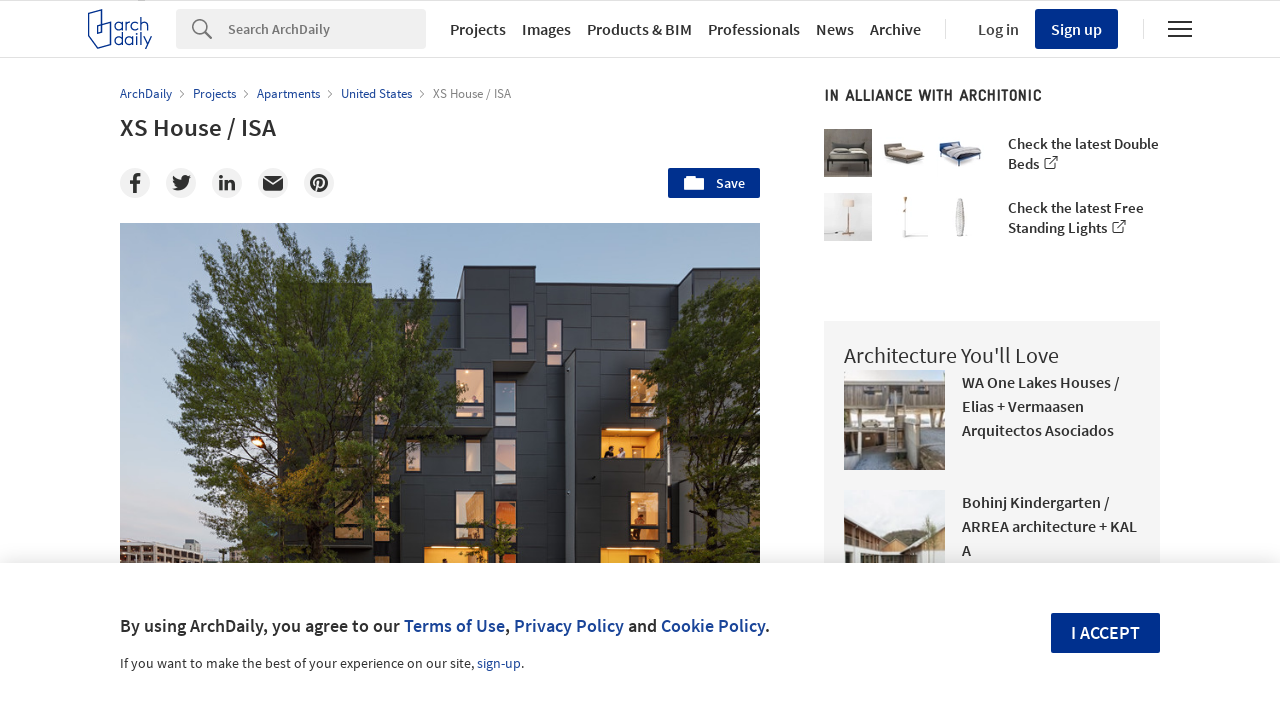

--- FILE ---
content_type: text/html; charset=utf-8
request_url: https://nrd.adsttc.com/api/v1/widgets/article-navigation/931740?site=us&d=20260121
body_size: 1443
content:
<a class='afd-article-navigation afd-article-navigation--prev afd-desktop-e' data='931730' href='/931730/flat-house-practice-architecture-plus-material-cultures?ad_medium=widget&amp;ad_name=navigation-prev' id='article-nav-prev'><div class='afd-article-navigation__arrow'><div class='afd-article-navigation__arrow-i'></div></div><div class='afd-article-navigation__info-container clearfix'><div class='afd-article-navigation__img' style='background-image: url(&#39;https://images.adsttc.com/media/images/5e1b/c156/3312/fd58/9c00/0126/thumb_jpg/Practice_Architecture_Flat_House_and_Studio_Image_Credit_Oskar_Proctor_2.jpg?1578877244&#39;)'></div><div class='afd-article-navigation__data'><h3 class='afd-article-navigation__title'>Flat House / Practice Architecture + Material Cultures</h3><div class='afd-article-navigation__subtitle'>Selected Projects</div></div></div></a><a class='afd-article-navigation afd-article-navigation--next afd-desktop-e' data='931413' href='/931413/seki-house-sai-architectural-design-office?ad_medium=widget&amp;ad_name=navigation-next' id='article-nav-next'><div class='afd-article-navigation__arrow'><div class='afd-article-navigation__arrow-i'></div></div><div class='afd-article-navigation__info-container'><div class='afd-article-navigation__img' style='background-image: url(&#39;https://images.adsttc.com/media/images/5e13/fa8b/3312/fdf5/c900/016b/thumb_jpg/toyono_L_11.jpg?1578367590&#39;)'></div><div class='afd-article-navigation__data'><h3 class='afd-article-navigation__title'>SEKI House / SAI Architectural Design Office</h3><div class='afd-article-navigation__subtitle'>Selected Projects</div></div></div></a>

--- FILE ---
content_type: text/html; charset=utf-8
request_url: https://nft.adsttc.com/catalog/api/v1/us/widgets/longtail_products?site=us&ad_medium=widget&type=desktop&article_token=931740&widget_salt=0&d=20260121&geoip=US
body_size: 1539
content:
<h2 class='afd-title-widget'>Browse the Catalog</h2>
<ul class='related-products__list'>
<li class='related-products__item' data-insights-category='widget-longtail-products' data-insights-label='Holcim' data-insights-value='32772' data-insights-version='US-slot-1'>
<a class='related-products__link' href='https://www.archdaily.com/catalog/us/products/32772/lining-solutions-holcim?ad_source=nimrod&amp;ad_medium=widget&amp;ad_content=single_longtail' title='Solutions for Nature-Positive Cities'>
<figure>
<img alt='Solutions for Nature-Positive Cities' class='b-lazy' data-pin-nopin='true' data-src='https://snoopy.archdaily.com/images/archdaily/catalog/uploads/photo/image/323518/Project-Lining-Solutions-Holcim-2.jpg?width=350&amp;height=350&amp;format=webp'>
</figure>
<div class='related-products__text'>
<p class='related-products__company'>Holcim</p>
<h4 class='related-products__name'>Solutions for Nature-Positive Cities</h4>
</div>
</a>
</li>
<li class='related-products__item' data-insights-category='widget-longtail-products' data-insights-label='Mitrex' data-insights-value='38385' data-insights-version='US-slot-2'>
<a class='related-products__link' href='https://www.archdaily.com/catalog/us/products/38385/solar-cladding-efacade-lite-mitrex?ad_source=nimrod&amp;ad_medium=widget&amp;ad_content=single_longtail' title='Solar Cladding - eFacade LITE'>
<figure>
<img alt='Solar Cladding - eFacade LITE' class='b-lazy' data-pin-nopin='true' data-src='https://snoopy.archdaily.com/images/archdaily/catalog/uploads/photo/image/410571/Intro-Image.jpg?width=350&amp;height=350&amp;format=webp'>
</figure>
<div class='related-products__text'>
<p class='related-products__company'>Mitrex</p>
<h4 class='related-products__name'>Solar Cladding - eFacade LITE</h4>
</div>
</a>
</li>
<li class='related-products__item' data-insights-category='widget-longtail-products' data-insights-label='Fontana Showers ' data-insights-value='37375' data-insights-version='US-slot-3'>
<a class='related-products__link' href='https://www.archdaily.com/catalog/us/products/37375/wall-mounted-3-in-1-electroplate-touchless-faucet-fontana-showers?ad_source=nimrod&amp;ad_medium=widget&amp;ad_content=single_longtail' title='Wall-Mounted 3-in-1 Electroplate Touchless Faucet'>
<figure>
<img alt='Wall-Mounted 3-in-1 Electroplate Touchless Faucet' class='b-lazy' data-pin-nopin='true' data-src='https://snoopy.archdaily.com/images/archdaily/catalog/uploads/photo/image/392679/Fontana_Electroplated_Brass_3_In_1_Touchless_Faucet_With_Soap_Dispenser_and_Hand_Dryer.jpeg?width=350&amp;height=350&amp;format=webp'>
</figure>
<div class='related-products__text'>
<p class='related-products__company'>Fontana Showers </p>
<h4 class='related-products__name'>Wall-Mounted 3-in-1 Electroplate Touchless Faucet</h4>
</div>
</a>
</li>
<li class='related-products__item' data-insights-category='widget-longtail-products' data-insights-label='Sculptform' data-insights-value='20270' data-insights-version='US-slot-4'>
<a class='related-products__link' href='https://www.archdaily.com/catalog/us/products/20270/curved-timber-battens-sculptform?ad_source=nimrod&amp;ad_medium=widget&amp;ad_content=single_longtail' title='Curved Timber Battens'>
<figure>
<img alt='Curved Timber Battens' class='b-lazy' data-pin-nopin='true' data-src='https://snoopy.archdaily.com/images/archdaily/catalog/uploads/photo/image/224809/masthead.jpg?width=350&amp;height=350&amp;format=webp'>
</figure>
<div class='related-products__text'>
<p class='related-products__company'>Sculptform</p>
<h4 class='related-products__name'>Curved Timber Battens</h4>
</div>
</a>
</li>
<li class='related-products__item' data-insights-category='widget-longtail-products' data-insights-label='Goppion' data-insights-value='14457' data-insights-version='US-slot-5'>
<a class='related-products__link' href='https://www.archdaily.com/catalog/us/products/14457/display-case-q-class-goppion?ad_source=nimrod&amp;ad_medium=widget&amp;ad_content=single_longtail' title='Display Case - Q-Class'>
<figure>
<img alt='Display Case - Q-Class' class='b-lazy' data-pin-nopin='true' data-src='https://snoopy.archdaily.com/images/archdaily/catalog/uploads/photo/image/413293/GOP112_N42_medium.jpg?width=350&amp;height=350&amp;format=webp'>
</figure>
<div class='related-products__text'>
<p class='related-products__company'>Goppion</p>
<h4 class='related-products__name'>Display Case - Q-Class</h4>
</div>
</a>
</li>
<li class='related-products__item' data-insights-category='widget-longtail-products' data-insights-label='FabriTRAK®' data-insights-value='32589' data-insights-version='US-slot-6'>
<a class='related-products__link' href='https://www.archdaily.com/catalog/us/products/32589/fabritrak-system-in-dar-headquarters-fabritrak?ad_source=nimrod&amp;ad_medium=widget&amp;ad_content=single_longtail' title='FabriTRAK® System in DAR Headquarters'>
<figure>
<img alt='FabriTRAK® System in DAR Headquarters' class='b-lazy' data-pin-nopin='true' data-src='https://snoopy.archdaily.com/images/archdaily/catalog/uploads/photo/image/320686/632cb5c7c3a82688b24451bf_31401503_N7_DAR_Hero.jpg?width=350&amp;height=350&amp;format=webp'>
</figure>
<div class='related-products__text'>
<p class='related-products__company'>FabriTRAK®</p>
<h4 class='related-products__name'>FabriTRAK® System in DAR Headquarters</h4>
</div>
</a>
</li>
<li class='related-products__item afd-desktop-e' data-insights-category='widget-longtail-products' data-insights-label='Hollaender' data-insights-value='19676' data-insights-version='US-slot-7'>
<a class='related-products__link' href='https://www.archdaily.com/catalog/us/products/19676/stainless-steel-railing-vue-hollaender?ad_source=nimrod&amp;ad_medium=widget&amp;ad_content=single_longtail' title='Stainless Steel Railing - VUE™'>
<figure>
<img alt='Stainless Steel Railing - VUE™' class='b-lazy' data-pin-nopin='true' data-src='https://snoopy.archdaily.com/images/archdaily/catalog/uploads/photo/image/214704/Hollaender_Vue_SS-4.jpg?width=350&amp;height=350&amp;format=webp'>
</figure>
<div class='related-products__text'>
<p class='related-products__company'>Hollaender</p>
<h4 class='related-products__name'>Stainless Steel Railing - VUE™</h4>
</div>
</a>
</li>
<li class='related-products__item afd-desktop-e' data-insights-category='widget-longtail-products' data-insights-label='Kaleseramik' data-insights-value='38029' data-insights-version='US-slot-8'>
<a class='related-products__link' href='https://www.archdaily.com/catalog/us/products/38029/kaleinterflex-earth-kaleseramik?ad_source=nimrod&amp;ad_medium=widget&amp;ad_content=single_longtail' title='KaleInterflex - Earth'>
<figure>
<img alt='KaleInterflex - Earth' class='b-lazy' data-pin-nopin='true' data-src='https://snoopy.archdaily.com/images/archdaily/catalog/uploads/photo/image/413340/EarthCollection_Travertine_Silver.jpg?width=350&amp;height=350&amp;format=webp'>
</figure>
<div class='related-products__text'>
<p class='related-products__company'>Kaleseramik</p>
<h4 class='related-products__name'>KaleInterflex - Earth</h4>
</div>
</a>
</li>
<li class='related-products__item afd-desktop-e' data-insights-category='widget-longtail-products' data-insights-label='MOEDING' data-insights-value='35497' data-insights-version='US-slot-9'>
<a class='related-products__link' href='https://www.archdaily.com/catalog/us/products/35497/ceramic-tiles-for-brick-grid-facades-seraton-moeding?ad_source=nimrod&amp;ad_medium=widget&amp;ad_content=single_longtail' title='Ceramic Tiles for Brick Grid Facades | SERATON®'>
<figure>
<img alt='Ceramic Tiles for Brick Grid Facades | SERATON®' class='b-lazy' data-pin-nopin='true' data-src='https://snoopy.archdaily.com/images/archdaily/catalog/uploads/photo/image/363667/SERATON-MOEDING-01.jpg?width=350&amp;height=350&amp;format=webp'>
</figure>
<div class='related-products__text'>
<p class='related-products__company'>MOEDING</p>
<h4 class='related-products__name'>Ceramic Tiles for Brick Grid Facades | SERATON®</h4>
</div>
</a>
</li>
<li class='related-products__item afd-desktop-e' data-insights-category='widget-longtail-products' data-insights-label='Grohe' data-insights-value='36979' data-insights-version='US-slot-10'>
<a class='related-products__link' href='https://www.archdaily.com/catalog/us/products/36979/bath-shower-mixers-grandera-collection-grohe?ad_source=nimrod&amp;ad_medium=widget&amp;ad_content=single_longtail' title='Bath &amp; Shower Mixers - Grandera Collection'>
<figure>
<img alt='Bath &amp; Shower Mixers - Grandera Collection' class='b-lazy' data-pin-nopin='true' data-src='https://snoopy.archdaily.com/images/archdaily/catalog/uploads/photo/image/386458/GRANDERA-GROHE-05.jpg?width=350&amp;height=350&amp;format=webp'>
</figure>
<div class='related-products__text'>
<p class='related-products__company'>Grohe</p>
<h4 class='related-products__name'>Bath &amp; Shower Mixers - Grandera Collection</h4>
</div>
</a>
</li>
<li class='related-products__item afd-desktop-e' data-insights-category='widget-longtail-products' data-insights-label='RAICO' data-insights-value='34637' data-insights-version='US-slot-11'>
<a class='related-products__link' href='https://www.archdaily.com/catalog/us/products/34637/casement-sash-window-frame-90-wb-raico?ad_source=nimrod&amp;ad_medium=widget&amp;ad_content=single_longtail' title='Casement Sash Window - FRAME+ 90 WB'>
<figure>
<img alt='Casement Sash Window - FRAME+ 90 WB' class='b-lazy' data-pin-nopin='true' data-src='https://snoopy.archdaily.com/images/archdaily/catalog/uploads/photo/image/349737/-FRAME-90-WB-Casement-Sash-Window-Raico-02.jpg?width=350&amp;height=350&amp;format=webp'>
</figure>
<div class='related-products__text'>
<p class='related-products__company'>RAICO</p>
<h4 class='related-products__name'>Casement Sash Window - FRAME+ 90 WB</h4>
</div>
</a>
</li>
<li class='related-products__item afd-desktop-e' data-insights-category='widget-longtail-products' data-insights-label='USM' data-insights-value='23800' data-insights-version='US-slot-12'>
<a class='related-products__link' href='https://www.archdaily.com/catalog/us/products/23800/nightstand-haller-e-usm?ad_source=nimrod&amp;ad_medium=widget&amp;ad_content=single_longtail' title='Nightstand - Haller E'>
<figure>
<img alt='Nightstand - Haller E' class='b-lazy' data-pin-nopin='true' data-src='https://snoopy.archdaily.com/images/archdaily/catalog/uploads/photo/image/244047/usm-haller-e-lightgray-powdercoated-metall-3-pro-b-arcit18.jpg?width=350&amp;height=350&amp;format=webp'>
</figure>
<div class='related-products__text'>
<p class='related-products__company'>USM</p>
<h4 class='related-products__name'>Nightstand - Haller E</h4>
</div>
</a>
</li>
</ul>
<a class="afd-widget-more-link afd-widget-more-link--right related-products__view-more" href="/catalog/us?ad_source=nimrod&amp;ad_medium=widget&amp;ad_content=single_longtail">More products »</a>


--- FILE ---
content_type: text/html; charset=utf-8
request_url: https://nrd.adsttc.com/api/v1/widgets/recommended-projects?site=us&ad_name=recommended-projects&ad_medium=widget&type=desktop&visitor_id=eb27571f-125d-1961-34fa-8eae13f1cbfa&d=20260121&geoip=US
body_size: 4234
content:
<div class='afd-recommended-projects__title-container'><h2 class='afd-recommended-projects__title'>Architecture You'll Love</h2></div><ul><li class='afd-widget-item'><figure><a class='afd-widget-item-thumb' data-insights-category='recommended-projects-widget' data-insights-label='default-nrd-thumb' data-insights-value='1003400' data-insights-version='0' href='/1003400/wa-one-lakes-houses-elias-plus-vermaasen-arquitectos-asociados?ad_medium=widget&amp;ad_name=recommended-projects' title='WA One Lakes Houses / Elias + Vermaasen Arquitectos Asociados'><img alt='WA One Lakes Houses / Elias + Vermaasen Arquitectos Asociados © Tato Clavijo' class='b-lazy' data-pin-nopin='true' data-src='https://snoopy.archdaily.com/images/archdaily/media/images/64a3/4164/cb9c/464f/a63a/9c61/thumb_jpg/casas-wa-one-lakes-elias-plus-vermaasen-arquitectos-asociados_13.jpg?1688420743&amp;format=webp&amp;width=95&amp;height=95&amp;crop=true' height='125' width='125'></a></figure><div class='widget-text'><h3 class='afd-widget-item-title'><a class='afd-widget-item-link' data-insights-category='recommended-projects-widget' data-insights-label='default-nrd' data-insights-value='1003400' data-insights-version='0' href='/1003400/wa-one-lakes-houses-elias-plus-vermaasen-arquitectos-asociados?ad_medium=widget&amp;ad_name=recommended-projects' title='WA One Lakes Houses / Elias + Vermaasen Arquitectos Asociados'>WA One Lakes Houses / Elias + Vermaasen Arquitectos Asociados</a></h3><span class='afd-widget-item-hint'></span></div></li><li class='afd-widget-item'><figure><a class='afd-widget-item-thumb' data-insights-category='recommended-projects-widget' data-insights-label='default-nrd-thumb' data-insights-value='1003278' data-insights-version='1' href='/1003278/bohinj-kindergarten-arrea-architecture-plus-kal-a?ad_medium=widget&amp;ad_name=recommended-projects' title='Bohinj Kindergarten / ARREA architecture + KAL A'><img alt='Bohinj Kindergarten / ARREA architecture + KAL A © Luis Díaz Díaz' class='b-lazy' data-pin-nopin='true' data-src='https://snoopy.archdaily.com/images/archdaily/media/images/649d/ea08/cb9c/4659/2908/4c2f/thumb_jpg/bohinj-kindergarten-arrea-architecture-plus-kal-a_5.jpg?1688070702&amp;format=webp&amp;width=95&amp;height=95&amp;crop=true' height='125' width='125'></a></figure><div class='widget-text'><h3 class='afd-widget-item-title'><a class='afd-widget-item-link' data-insights-category='recommended-projects-widget' data-insights-label='default-nrd' data-insights-value='1003278' data-insights-version='1' href='/1003278/bohinj-kindergarten-arrea-architecture-plus-kal-a?ad_medium=widget&amp;ad_name=recommended-projects' title='Bohinj Kindergarten / ARREA architecture + KAL A'>Bohinj Kindergarten / ARREA architecture + KAL A</a></h3><span class='afd-widget-item-hint'></span></div></li><li class='afd-widget-item'><figure><a class='afd-widget-item-thumb' data-insights-category='recommended-projects-widget' data-insights-label='default-nrd-thumb' data-insights-value='1003418' data-insights-version='2' href='/1003418/shane-de-blacam-receives-the-2023-royal-academy-architecture-prize?ad_medium=widget&amp;ad_name=recommended-projects' title='Shane de Blacam Receives the 2023 Royal Academy Architecture Prize'><img alt='Shane de Blacam Receives the 2023 Royal Academy Architecture Prize Munster Technological University Cork 3 Buildings. Administration, Tourism &amp; Hospitality, Student Centre. Appointment MUT with BBMOC. Image © Peter Cook, Via the Royal Academy of Arts, under license CC BY-NC-ND 3.0' class='b-lazy' data-pin-nopin='true' data-src='https://snoopy.archdaily.com/images/archdaily/media/images/64a3/dc48/cb9c/464f/a63a/a03e/thumb_jpg/shane-de-blacam-receives-the-2023-royal-academy-architecture-prize_4.jpg?1688460370&amp;format=webp&amp;width=95&amp;height=95&amp;crop=true' height='125' width='125'></a></figure><div class='widget-text'><h3 class='afd-widget-item-title'><a class='afd-widget-item-link' data-insights-category='recommended-projects-widget' data-insights-label='default-nrd' data-insights-value='1003418' data-insights-version='2' href='/1003418/shane-de-blacam-receives-the-2023-royal-academy-architecture-prize?ad_medium=widget&amp;ad_name=recommended-projects' title='Shane de Blacam Receives the 2023 Royal Academy Architecture Prize'>Shane de Blacam Receives the 2023 Royal Academy Architecture Prize</a></h3><span class='afd-widget-item-hint'></span></div></li></ul>


--- FILE ---
content_type: text/html; charset=utf-8
request_url: https://nrd.adsttc.com/api/v1/widgets/category?site=us&ad_name=category-apartments-article-show&ad_medium=widget&name=Apartments&exclude=931740&add_title=more&type=desktop&article_token=931740&widget_salt=0&max_items=2&d=20260121&geoip=US
body_size: 2825
content:
<h2 class='afd-title-widget'>More Apartments</h2><ul><li class='afd-widget-item'><figure><a class='afd-widget-item-thumb' data-insights-category='category-apartments-article-show-widget' data-insights-label='default-nrd-thumb' data-insights-value='979512' data-insights-version='0' href='/979512/taylor-and-chatto-courts-plus-wilmott-court-frampton-park-estate-henley-halebrown?ad_medium=widget&amp;ad_name=category-apartments-article-show' title='Taylor &amp; Chatto Courts + Wilmott Court Frampton Park Estate / Henley Halebrown'><img alt='Taylor &amp; Chatto Courts + Wilmott Court Frampton Park Estate / Henley Halebrown © Nick Kane' class='b-lazy' data-pin-nopin='true' data-src='https://snoopy.archdaily.com/images/archdaily/media/images/6247/135e/1db7/dc0a/90a7/7654/thumb_jpg/3000-9-1802-photo-taylor-chatto-nk-06-copyright-nick-kane.jpg?1648825296&amp;format=webp' height='125' width='125'></a></figure><div class='widget-text'><h3 class='afd-widget-item-title'><a class='afd-widget-item-link' data-insights-category='category-apartments-article-show-widget' data-insights-label='default-nrd' data-insights-value='979512' data-insights-version='0' href='/979512/taylor-and-chatto-courts-plus-wilmott-court-frampton-park-estate-henley-halebrown?ad_medium=widget&amp;ad_name=category-apartments-article-show' title='Taylor &amp; Chatto Courts + Wilmott Court Frampton Park Estate / Henley Halebrown'>Taylor &amp; Chatto Courts + Wilmott Court Frampton Park Estate / Henley Halebrown</a></h3><span class='afd-widget-item-hint'></span></div></li><li class='afd-widget-item'><figure><a class='afd-widget-item-thumb' data-insights-category='category-apartments-article-show-widget' data-insights-label='default-nrd-thumb' data-insights-value='993190' data-insights-version='1' href='/993190/the-edge-apartment-clement-lesnoff-rocard-clement-lesnoff-rocard?ad_medium=widget&amp;ad_name=category-apartments-article-show' title='The Edge Apartment / Clément Lesnoff-Rocard'><img alt='The Edge Apartment / Clément Lesnoff-Rocard © Laurent Kronental' class='b-lazy' data-pin-nopin='true' data-src='https://snoopy.archdaily.com/images/archdaily/media/images/638c/fa06/88d1/bd01/6f8a/c601/thumb_jpg/the-edge-apartment-clement-lesnoff-rocard-clement-lesnoff-rocard_5.jpg?1670183446&amp;format=webp' height='125' width='125'></a></figure><div class='widget-text'><h3 class='afd-widget-item-title'><a class='afd-widget-item-link' data-insights-category='category-apartments-article-show-widget' data-insights-label='default-nrd' data-insights-value='993190' data-insights-version='1' href='/993190/the-edge-apartment-clement-lesnoff-rocard-clement-lesnoff-rocard?ad_medium=widget&amp;ad_name=category-apartments-article-show' title='The Edge Apartment / Clément Lesnoff-Rocard'>The Edge Apartment / Clément Lesnoff-Rocard</a></h3><span class='afd-widget-item-hint'></span></div></li></ul>
<a title="Apartments" class="afd-widget-more-link afd-widget-more-link--right" href="/search/projects/categories/apartments">More Apartments »</a>


--- FILE ---
content_type: text/html; charset=utf-8
request_url: https://nrd.adsttc.com/api/v1/widgets/more-from-office?site=us&ad_name=more-from-office-article-show&ad_medium=widget&name%5B%5D=ISA&exclude=931740&type=desktop&article_token=931740&widget_salt=0&d=20260121&geoip=US
body_size: 3152
content:
<h2 class='afd-title-widget'>More from ISA</h2><ul><li class='afd-widget-item'><figure><a class='afd-widget-item-thumb' data-insights-category='more-from-office-article-show-widget' data-insights-label='default-nrd-thumb' data-insights-value='801443' data-insights-version='0' href='/801443/powerhouse-isa?ad_medium=widget&amp;ad_name=more-from-office-article-show' title='Powerhouse / ISA'><img alt='Powerhouse / ISA © Sam Oberter' class='b-lazy' data-pin-nopin='true' data-src='https://snoopy.archdaily.com/images/archdaily/media/images/5850/71fd/e58e/ce32/8a00/001b/thumb_jpg/POWERHOUSE_01.jpg?1481667055&amp;format=webp' height='125' width='125'></a></figure><div class='widget-text'><h3 class='afd-widget-item-title'><a class='afd-widget-item-link' data-insights-category='more-from-office-article-show-widget' data-insights-label='default-nrd' data-insights-value='801443' data-insights-version='0' href='/801443/powerhouse-isa?ad_medium=widget&amp;ad_name=more-from-office-article-show' title='Powerhouse / ISA'>Powerhouse / ISA</a></h3><span class='afd-widget-item-hint'></span></div></li><li class='afd-widget-item'><figure><a class='afd-widget-item-thumb' data-insights-category='more-from-office-article-show-widget' data-insights-label='default-nrd-thumb' data-insights-value='801736' data-insights-version='1' href='/801736/el-chalet-isa?ad_medium=widget&amp;ad_name=more-from-office-article-show' title='El Chalet / ISA'><img alt='El Chalet / ISA © Sam Oberter' class='b-lazy' data-pin-nopin='true' data-src='https://snoopy.archdaily.com/images/archdaily/media/images/5857/3273/e58e/cebf/5700/0487/thumb_jpg/ELCHALET_02.jpg?1482109547&amp;format=webp' height='125' width='125'></a></figure><div class='widget-text'><h3 class='afd-widget-item-title'><a class='afd-widget-item-link' data-insights-category='more-from-office-article-show-widget' data-insights-label='default-nrd' data-insights-value='801736' data-insights-version='1' href='/801736/el-chalet-isa?ad_medium=widget&amp;ad_name=more-from-office-article-show' title='El Chalet / ISA'>El Chalet / ISA</a></h3><span class='afd-widget-item-hint'></span></div></li><li class='afd-widget-item'><figure><a class='afd-widget-item-thumb' data-insights-category='more-from-office-article-show-widget' data-insights-label='default-nrd-thumb' data-insights-value='996634' data-insights-version='2' href='/996634/the-block-isa?ad_medium=widget&amp;ad_name=more-from-office-article-show' title='The Block  / ISA'><img alt='The Block  / ISA © Sam Oberter ' class='b-lazy' data-pin-nopin='true' data-src='https://snoopy.archdaily.com/images/archdaily/media/images/63ee/6e68/2b86/6c5f/7b28/ccda/thumb_jpg/the-block-isa_1.jpg?1676570244&amp;format=webp' height='125' width='125'></a></figure><div class='widget-text'><h3 class='afd-widget-item-title'><a class='afd-widget-item-link' data-insights-category='more-from-office-article-show-widget' data-insights-label='default-nrd' data-insights-value='996634' data-insights-version='2' href='/996634/the-block-isa?ad_medium=widget&amp;ad_name=more-from-office-article-show' title='The Block  / ISA'>The Block  / ISA</a></h3><span class='afd-widget-item-hint'></span></div></li></ul>
<a class="afd-widget-more-link afd-widget-more-link--right" href="/office/isa?ad_source=nimrod&amp;ad_medium=widget&amp;ad_content=more_from_office">More from ISA »</a>


--- FILE ---
content_type: text/html; charset=utf-8
request_url: https://nrd.adsttc.com/api/v1/widgets/more-from-country?site=us&ad_name=more-from-country-article-show&ad_medium=widget&type=desktop&article_token=931740&widget_salt=0&d=20260121&geoip=US
body_size: 4040
content:
<h2 class='afd-title-widget'>More from United States</h2><ul><li class='afd-widget-item'><figure><a class='afd-widget-item-thumb' data-insights-category='more-from-country-article-show-widget' data-insights-label='default-nrd-thumb' data-insights-value='1037639' data-insights-version='0' href='/1037639/sera-at-sandy-ridge-dvn-development?ad_medium=widget&amp;ad_name=more-from-country-article-show' title='Será at Sandy Ridge / DVN Development'><img alt='Será at Sandy Ridge / DVN Development © Eight House Sun' class='b-lazy' data-pin-nopin='true' data-src='https://snoopy.archdaily.com/images/archdaily/media/images/695f/d263/60cb/5200/01b8/fe3a/thumb_jpg/Sera_Autumn-DVNExclusive-1-_smaller.jpg?1767887499&amp;format=webp' height='125' width='125'></a></figure><div class='widget-text'><h3 class='afd-widget-item-title'><a class='afd-widget-item-link' data-insights-category='more-from-country-article-show-widget' data-insights-label='default-nrd' data-insights-value='1037639' data-insights-version='0' href='/1037639/sera-at-sandy-ridge-dvn-development?ad_medium=widget&amp;ad_name=more-from-country-article-show' title='Será at Sandy Ridge / DVN Development'>Será at Sandy Ridge / DVN Development</a></h3><span class='afd-widget-item-hint'></span></div></li><li class='afd-widget-item'><figure><a class='afd-widget-item-thumb' data-insights-category='more-from-country-article-show-widget' data-insights-label='default-nrd-thumb' data-insights-value='1037675' data-insights-version='1' href='/1037675/multnomah-county-library-operations-center-hennebery-eddy-architects?ad_medium=widget&amp;ad_name=more-from-country-article-show' title='Multnomah County Library Operations Center / Hennebery Eddy Architects'><img alt='Multnomah County Library Operations Center / Hennebery Eddy Architects © Kevin Scott' class='b-lazy' data-pin-nopin='true' data-src='https://snoopy.archdaily.com/images/archdaily/media/images/6960/e585/51eb/125b/f7d1/a00b/thumb_jpg/multnomah-county-library-operations-center-hennebery-eddy-architects_15.jpg?1767957957&amp;format=webp' height='125' width='125'></a></figure><div class='widget-text'><h3 class='afd-widget-item-title'><a class='afd-widget-item-link' data-insights-category='more-from-country-article-show-widget' data-insights-label='default-nrd' data-insights-value='1037675' data-insights-version='1' href='/1037675/multnomah-county-library-operations-center-hennebery-eddy-architects?ad_medium=widget&amp;ad_name=more-from-country-article-show' title='Multnomah County Library Operations Center / Hennebery Eddy Architects'>Multnomah County Library Operations Center / Hennebery Eddy Architects</a></h3><span class='afd-widget-item-hint'></span></div></li><li class='afd-widget-item'><figure><a class='afd-widget-item-thumb' data-insights-category='more-from-country-article-show-widget' data-insights-label='default-nrd-thumb' data-insights-value='1037211' data-insights-version='2' href='/1037211/the-packer-collegiate-institute-garden-house-school-wxy-architecture-plus-urban-design?ad_medium=widget&amp;ad_name=more-from-country-article-show' title='The Packer Collegiate Institute Garden House School / WXY Architecture + Urban Design'><img alt='The Packer Collegiate Institute Garden House School / WXY Architecture + Urban Design © Albert Vecerka/Esto' class='b-lazy' data-pin-nopin='true' data-src='https://snoopy.archdaily.com/images/archdaily/media/images/6944/0129/9d4e/bd00/013b/bb34/thumb_jpg/Copy_of_Packer_Collegiate_Garden_House_WXY_Albert_Vecerka-Esto-1.jpg?1766064480&amp;format=webp' height='125' width='125'></a></figure><div class='widget-text'><h3 class='afd-widget-item-title'><a class='afd-widget-item-link' data-insights-category='more-from-country-article-show-widget' data-insights-label='default-nrd' data-insights-value='1037211' data-insights-version='2' href='/1037211/the-packer-collegiate-institute-garden-house-school-wxy-architecture-plus-urban-design?ad_medium=widget&amp;ad_name=more-from-country-article-show' title='The Packer Collegiate Institute Garden House School / WXY Architecture + Urban Design'>The Packer Collegiate Institute Garden House School / WXY Architecture + Urban Design</a></h3><span class='afd-widget-item-hint'></span></div></li></ul>


--- FILE ---
content_type: text/html; charset=utf-8
request_url: https://nft.adsttc.com/catalog/api/v1/us/widgets/shorthead_products?site=us&ad_medium=widget&type=desktop&article_token=931740&widget_salt=0&d=20260121&geoip=US
body_size: 542
content:
<h2 class='afd-title-widget'>Selected Products</h2>
<ul>
<li class='afd-widget-item' data-insights-category='widget-shorthead-products' data-insights-label='Impact Acoustic' data-insights-value='34844'>
<figure>
<a class='afd-widget-item-thumb' href='https://www.archdaily.com/catalog/us/products/34844/isolation-pod-chatpod-1200-impact-acoustic?ad_source=nimrod&amp;ad_medium=widget&amp;ad_content=shorthead_products' title='Isolation Pod - Chatpod 1200 / Impact Acoustic'>
<img alt='Isolation Pod - Chatpod 1200' class='b-lazy' data-pin-nopin='true' data-src='https://snoopy.archdaily.com/images/archdaily/catalog/uploads/photo/image/353200/sound-proof-chatpods--1200-high-top-20278194-fam-g-arcit18.jpg?width=350&amp;height=350&amp;format=webp' height='125' width='125'>
</a>
</figure>
<h3 class='afd-widget-item-title'>
<a class='afd-widget-item-link' href='https://www.archdaily.com/catalog/us/products/34844/isolation-pod-chatpod-1200-impact-acoustic?ad_source=nimrod&amp;ad_medium=widget&amp;ad_content=shorthead_products' title='Isolation Pod - Chatpod 1200 / Impact Acoustic'>
Isolation Pod - Chatpod 1200
<span class='title-division'>
&nbsp;|&nbsp;
</span>
<span class='title-secondary'>
Impact Acoustic
</span>
</a>
</h3>
</li>
<li class='afd-widget-item' data-insights-category='widget-shorthead-products' data-insights-label='VELUX Group' data-insights-value='31447'>
<figure>
<a class='afd-widget-item-thumb' href='https://www.archdaily.com/catalog/us/products/31447/roof-window-in-swiss-family-house-velux-group?ad_source=nimrod&amp;ad_medium=widget&amp;ad_content=shorthead_products' title='Roof Window in Swiss Family House / VELUX Group'>
<img alt='Roof Window in Swiss Family House' class='b-lazy' data-pin-nopin='true' data-src='https://snoopy.archdaily.com/images/archdaily/catalog/uploads/photo/image/306491/Velux_Group_Roof_Window_on_Single_Family_House_in_Bottenwil_Switzerland_-_9.jpg?width=350&amp;height=350&amp;format=webp' height='125' width='125'>
</a>
</figure>
<h3 class='afd-widget-item-title'>
<a class='afd-widget-item-link' href='https://www.archdaily.com/catalog/us/products/31447/roof-window-in-swiss-family-house-velux-group?ad_source=nimrod&amp;ad_medium=widget&amp;ad_content=shorthead_products' title='Roof Window in Swiss Family House / VELUX Group'>
Roof Window in Swiss Family House
<span class='title-division'>
&nbsp;|&nbsp;
</span>
<span class='title-secondary'>
VELUX Group
</span>
</a>
</h3>
</li>
<li class='afd-widget-item' data-insights-category='widget-shorthead-products' data-insights-label='Appleton' data-insights-value='31162'>
<figure>
<a class='afd-widget-item-thumb' href='https://www.archdaily.com/catalog/us/products/31162/coated-channel-glass-antisol-appleton-special-glass?ad_source=nimrod&amp;ad_medium=widget&amp;ad_content=shorthead_products' title='Coated Channel Glass - Antisol / Appleton'>
<img alt='Coated Channel Glass - Antisol' class='b-lazy' data-pin-nopin='true' data-src='https://snoopy.archdaily.com/images/archdaily/catalog/uploads/photo/image/303082/Antisol-Finish.jpg?width=350&amp;height=350&amp;format=webp' height='125' width='125'>
</a>
</figure>
<h3 class='afd-widget-item-title'>
<a class='afd-widget-item-link' href='https://www.archdaily.com/catalog/us/products/31162/coated-channel-glass-antisol-appleton-special-glass?ad_source=nimrod&amp;ad_medium=widget&amp;ad_content=shorthead_products' title='Coated Channel Glass - Antisol / Appleton'>
Coated Channel Glass - Antisol
<span class='title-division'>
&nbsp;|&nbsp;
</span>
<span class='title-secondary'>
Appleton
</span>
</a>
</h3>
</li>
</ul>


--- FILE ---
content_type: text/html; charset=utf-8
request_url: https://nft.adsttc.com/catalog/api/v1/us/widgets/interesting_products?token=931740&geoip=US&ad_medium=article&device=desktop&amount=5&alternative_tokens=cl:931827|mx:931827|co:931827|pe:931827|cn:932029|br:934572
body_size: 659
content:
<h3 class='afd-post-content-h2'>Related Products</h3>
<div class='related-products__grid'>
<div class='related-products__grid--item related-products__grid--item-big'>
<a class='related-products__link js-recommend-product-item' data-insights-category='widget-interesting-products' data-insights-label='widget-interesting-products' data-insights-value='21053' href='https://www.archdaily.com/catalog/us/products/21053/doors-slider-s20-coplanar-system-salice?ad_source=nimrod-article&amp;ad_medium=widget-interesting-products&amp;ad_content=931740'>
<img alt='Sliding Door System – Slider S20' class='related-products__img' size='max-width(767px) 320px' src='https://snoopy.archdaily.com/images/archdaily/catalog/uploads/photo/image/222327/Slider_S20_Coplanar_System5.jpg?width=700&amp;height=700&amp;format=webp' srcset='https://snoopy.archdaily.com/images/archdaily/catalog/uploads/photo/image/222327/Slider_S20_Coplanar_System5.jpg?width=700&amp;height=700&amp;format=webp 2800w' title='Sliding Door System – Slider S20 / Salice'>
<div class='related-products__text'>
<p class='related-products__company' title='Salice'>Salice</p>
<h4 class='related-products__name' title='Sliding Door System – Slider S20'>Sliding Door System – Slider S20</h4>
</div>
</a>

</div>
<div class='related-products__grid--item'>
<a class='related-products__link js-recommend-product-item' data-insights-category='widget-interesting-products' data-insights-label='widget-interesting-products' data-insights-value='30312' href='https://www.archdaily.com/catalog/us/products/30312/scribeline-wall-system-fry-reglet?ad_source=nimrod-article&amp;ad_medium=widget-interesting-products&amp;ad_content=931740'>
<img alt='ScribeLine System' class='related-products__img' size='max-width(767px) 320px' src='https://snoopy.archdaily.com/images/archdaily/catalog/uploads/photo/image/399547/Scribeline-Systems_L4A.jpg?width=350&amp;height=350&amp;format=webp' srcset='https://snoopy.archdaily.com/images/archdaily/catalog/uploads/photo/image/399547/Scribeline-Systems_L4A.jpg?width=350&amp;height=350&amp;format=webp 2800w' title='ScribeLine System / Fry Reglet'>
<div class='related-products__text'>
<p class='related-products__company' title='Fry Reglet'>Fry Reglet</p>
<h4 class='related-products__name' title='ScribeLine System'>ScribeLine System</h4>
</div>
</a>

</div>
<div class='related-products__grid--item'>
<a class='related-products__link js-recommend-product-item' data-insights-category='widget-interesting-products' data-insights-label='widget-interesting-products' data-insights-value='22521' href='https://www.archdaily.com/catalog/us/products/22521/door-frame-eclisse-syntesis-collection-eclisse?ad_source=nimrod-article&amp;ad_medium=widget-interesting-products&amp;ad_content=931740'>
<img alt='Pocket Door Frames - ECLISSE Syntesis' class='related-products__img' size='max-width(767px) 320px' src='https://snoopy.archdaily.com/images/archdaily/catalog/uploads/photo/image/236461/syntesis-collection-product-01-eclisse-syntesis-line-1-eclisse-syntesis-line-cutout-stud-wall-pro-b-arcit18.jpg?width=350&amp;height=350&amp;format=webp' srcset='https://snoopy.archdaily.com/images/archdaily/catalog/uploads/photo/image/236461/syntesis-collection-product-01-eclisse-syntesis-line-1-eclisse-syntesis-line-cutout-stud-wall-pro-b-arcit18.jpg?width=350&amp;height=350&amp;format=webp 2800w' title='Pocket Door Frames - ECLISSE Syntesis / ECLISSE'>
<div class='related-products__text'>
<p class='related-products__company' title='ECLISSE'>ECLISSE</p>
<h4 class='related-products__name' title='Pocket Door Frames - ECLISSE Syntesis'>Pocket Door Frames - ECLISSE Syntesis</h4>
</div>
</a>

</div>
<div class='related-products__grid--item'>
<a class='related-products__link js-recommend-product-item' data-insights-category='widget-interesting-products' data-insights-label='widget-interesting-products' data-insights-value='13222' href='https://www.archdaily.com/catalog/us/products/13222/curtain-wall-facade-systems-island-exterior-fabricators?ad_source=nimrod-article&amp;ad_medium=widget-interesting-products&amp;ad_content=931740'>
<img alt='Curtain Wall Facade Systems' class='related-products__img' size='max-width(767px) 320px' src='https://snoopy.archdaily.com/images/archdaily/catalog/uploads/photo/image/199633/Quay_Tower-2-Island_Exteriors_Fabricators.jpg?width=350&amp;height=350&amp;format=webp' srcset='https://snoopy.archdaily.com/images/archdaily/catalog/uploads/photo/image/199633/Quay_Tower-2-Island_Exteriors_Fabricators.jpg?width=350&amp;height=350&amp;format=webp 2800w' title='Curtain Wall Facade Systems / Island Exterior Fabricators'>
<div class='related-products__text'>
<p class='related-products__company' title='Island Exterior Fabricators'>Island Exterior Fabricators</p>
<h4 class='related-products__name' title='Curtain Wall Facade Systems'>Curtain Wall Facade Systems</h4>
</div>
</a>

</div>
</div>



--- FILE ---
content_type: text/javascript;charset=utf-8
request_url: https://id.cxense.com/public/user/id?json=%7B%22identities%22%3A%5B%7B%22type%22%3A%22ckp%22%2C%22id%22%3A%22mknnzx1hxda23eh0%22%7D%2C%7B%22type%22%3A%22lst%22%2C%22id%22%3A%223hw4dtgrv8v2n3di8h04yid2p9%22%7D%2C%7B%22type%22%3A%22cst%22%2C%22id%22%3A%223hw4dtgrv8v2n3di8h04yid2p9%22%7D%5D%7D&callback=cXJsonpCB1
body_size: 208
content:
/**/
cXJsonpCB1({"httpStatus":200,"response":{"userId":"cx:24q3hf0dytwe12euwzxycnh6bc:1t8kp7qlbws0l","newUser":false}})

--- FILE ---
content_type: text/javascript;charset=utf-8
request_url: https://p1cluster.cxense.com/p1.js
body_size: 101
content:
cX.library.onP1('3hw4dtgrv8v2n3di8h04yid2p9');
